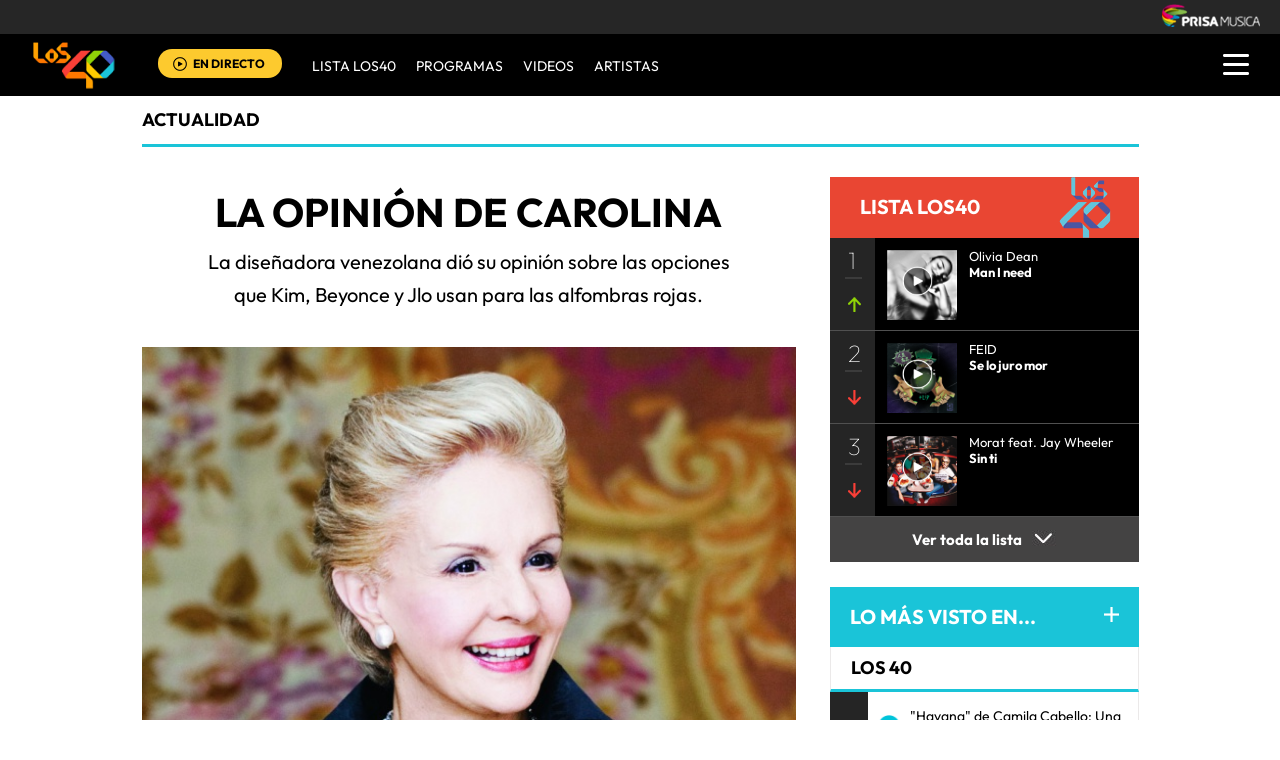

--- FILE ---
content_type: text/html; charset=UTF-8
request_url: https://los40.com.pa/los40/2015/06/11/actualidad/1434057032_137473.html
body_size: 13802
content:
<!DOCTYPE html>
<html lang="es">
<head>
<meta http-equiv="Content-Type" content="text/html; charset=utf-8" />
<meta http-equiv="X-UA-Compatible" content="IE=edge">
<meta name="viewport" content="width=device-width, initial-scale=1.0, maximum-scale=1.0" />
<title>La Opinión de Carolina | Actualidad | LOS40 Panamá</title>
<meta name="lang" content="es" />
<meta name="author" content="LOS40 Panamá" />
<meta name="publisher" content="LOS40 Panamá" />
<meta name="date"  scheme="W3CDTF" content="2015-06-11T16:10:32-05:00" />
<meta property="article:modified_time" content="2015-06-11T16:10:32-05:00" />
<meta property="article:published_time" content="2015-06-11" />
<meta property="article:tag" content="Industria" />
<meta property="article:tag" content="Carolina Herrera" />
<meta property="article:tag" content="Jennifer López" />
<meta property="article:tag" content="Kim Kardashian" />
<meta property="article:tag" content="Beyoncé" />
<meta property="article:tag" content="Diseñadores moda" />
<meta property="article:tag" content="Moda" />
<meta property="article:tag" content="Gente" />
<meta property="article:tag" content="Confección" />
<meta property="article:tag" content="Sociedad" />
<meta property="article:section" content="actualidad" />
<meta name="twitter:card" content="summary_large_image">
<meta name="twitter:site" content="@los40panama">
<meta name="twitter:title" content="La Opinión de Carolina" />
<meta name="twitter:description" content="La diseñadora venezolana dió su opinión sobre las opciones que Kim, Beyonce y Jlo usan para las alfombras rojas." />
<meta name="twitter:image" content="https://los40pa00.epimg.net/los40/imagenes/2015/06/11/actualidad/1434057032_137473_1434057604_noticia_normal.jpg" />
<meta name="twitter:creator" content="@los40panama" />
<meta property="og:locale" content="es_LA" />
<meta property="og:site_name" content="LOS40PA" />
<meta property="og:title" content="La Opinión de Carolina"/>
<meta property="og:type" content="article"/>
<meta property="og:description" content="La diseñadora venezolana dió su opinión sobre las opciones que Kim, Beyonce y Jlo usan para las alfombras rojas."/>
<meta property="og:updated_time" content="2015-06-11T16:10:32-05:00" />
<meta property="og:image" content="https://los40pa00.epimg.net/los40/imagenes/2015/06/11/actualidad/1434057032_137473_1434057604_noticia_normal.jpg"/>
<meta property="og:url" content="http://los40.com.pa/los40/2015/06/11/actualidad/1434057032_137473.html" />
<meta property="fb:admins" content="1147147986,1099029725,693725301,1329190142" />
<meta property="fb:app_id" content="10150093985755599"/>
<meta itemprop="image" content="https://los40pa00.epimg.net/los40/imagenes/2015/06/11/actualidad/1434057032_137473_1434057604_noticia_normal.jpg" />
<meta name="msApplication-ID" content="PrisaDigitalSL.Los40Principales"/>
<meta name="msApplication-PackageFamilyName" content="PrisaDigitalSL.Los40Principales_bbkyrw1m0rer8"/>
<link rel="amphtml"  href="http://los40.com.pa/los40/2015/06/11/actualidad/1434057032_137473.amp.html" />
<link rel="canonical" href="http://los40.com.pa/los40/2015/06/11/actualidad/1434057032_137473.html"/>
<script async defer data-pin-hover="true" src="//assets.pinterest.com/js/pinit.js"></script>
<meta name="news_keywords" content="Industria, Carolina Herrera, Jennifer López, Kim Kardashian, Beyoncé, Diseñadores moda, Moda, Gente, Confección, Sociedad">
<!--ESTILOS_ESTRUCTURA PRINCIPAL contiene estilo de (header, seccion, footer)-->
<link rel="stylesheet" type="text/css" href="//los40pa00.epimg.net/estilos/v3.x/v1.0/comunes.css?id=20230224">
<link rel="stylesheet" type="text/css" href="//los40pa00.epimg.net/estilos/v3.x/v1.0/cabecera_pie.css">
<link rel="stylesheet" type="text/css" href="//los40pa00.epimg.net/estilos/v3.x/v1.0/articulo.css">
<link rel="stylesheet" href="//los40pa00.epimg.net/estilos/v3.x/v1.0/email.css">
<link rel="stylesheet" type="text/css" href="//los40pa00.epimg.net/estilos/v3.x/v1.0/estilos_explorer.css">
<link rel="icon" href="https://los40pa00.epimg.net/favicon.png" type="image/png" />
<link rel="shortcut icon" href="https://los40pa00.epimg.net/favicon.png" type="image/png" />
<link rel="publisher" href="https://plus.google.com/u/0/107816276349152810737/"/>
<script type="application/ld+json">
{"@context":"http:\/\/schema.org","@type":"newsArticle","headline":"La Opini\u00f3n de Carolina","alternativeHeadline":"La dise\u00f1adora venezolana di\u00f3 su opini\u00f3n sobre las opciones que Kim, Beyonce y Jlo usan para las alfombras rojas.","url":"http:\/\/los40.com.pa\/los40\/2015\/06\/11\/actualidad\/1434057032_137473.html","datePublished":"2015-06-11T16:10:32-05:00","dateModified":"2015-06-11T16:10:32-05:00","articleBody":"Los dise\u00f1os de Carolina Herrera son conocidos por ser elegantes, femeninos, sencillos y muy sofisticados, muy lejos en muchas ocaciones de lo que usan actualmente en las alfombras rojas.\nEn entrevista con el Washington Post la dise\u00f1adora cont\u00f3 que le disgusta que los nuevos dise\u00f1adores piensen que es moderno ir desnudo o casi desnudo, piensan que es la \u00fanica manera de llamar atenci\u00f3n a sus dise\u00f1os.\nSobre los vestidos que usaron Kim Kardashian, Jlo y Beyonce en el #MetGala dijo \"Se supone que ellas son \u00edconos de la moda y no llevan nada puesto. Es una obsesi\u00f3n\" dijo y agreg\u00f3 que, para ella, hay que dejar un poquito a la imaginaci\u00f3n. \"Van casi desnudas \u00a1por Dios! Est\u00e1n tratando que las personas les presten atenci\u00f3n. En la vida tiene que haber algo de misterio\".\nLa dise\u00f1adora agreg\u00f3: \"Yo no estoy en el negocio de la moda; yo estoy en el negocio de la belleza\"","keywords":["Industria","Carolina Herrera","Jennifer L\u00f3pez","Kim Kardashian","Beyonc\u00e9","Dise\u00f1adores moda","Moda","Gente","Confecci\u00f3n","Sociedad"],"mainEntityOfPage":{"@type":"WebPage","@id":"http:\/\/los40.com.pa\/los40\/2015\/06\/11\/actualidad\/1434057032_137473.html"},"publisher":{"@type":"Organization","name":"LOS40PA","url":"http:\/\/los40.com.pa","logo":{"@type":"ImageObject","url":"http:\/\/los40pa00.epimg.net\/iconos\/v1.x\/v1.0\/promos\/promo_og_los40.png","width":{"name":"200"},"height":{"name":"200"}}},"author":[{"@type":"Person","name":"Los 40 Principales Panam\u00e1","url":"http:\/\/los40.com.pa\/autor\/los_40_principales_panama\/a\/"},{"@type":"Person","name":"Olga Reyna","url":"http:\/\/los40.com.pa\/autor\/olga_reyna_lore\/a\/"}],"contentLocation":{"@type":"Place","name":"Los Angeles"},"image":{"@type":"ImageObject","url":"http:\/\/los40pa00.epimg.net\/los40\/imagenes\/2015\/06\/11\/actualidad\/1434057032_137473_1434057604_noticia_normal.jpg","width":{"name":"640"},"height":{"name":"581"}}}</script>
<script type="application/ld+json">
{"@context":"http:\/\/schema.org","@type":"BreadcrumbList","itemListElement":[{"@type":"ListItem","position":1,"item":{"@id":"http:\/\/los40.com.pa","name":"LOS40PA"}},{"@type":"ListItem","position":2,"item":{"@id":"http:\/\/los40.com.pa\/seccion\/actualidad\/","name":"Actualidad"}}]}</script>
<script>
  var ls_id_comentarios_noticia = '1434058754-23c64a7a50638262e42c0364281040e8';
  var seccion  = 'actualidad';
  var portal   = 'los40';
</script>
<!-- Facebook Conversion Code for Visitas de páginas concretas - PRISA MUSICA WEBS MUSICALES 1 -->
<!--script language="javaScript" type="text/javascript">
(function() {
var _fbq = window._fbq || (window._fbq = []);
if (!_fbq.loaded) {
var fbds = document.createElement('script');
fbds.async = true;
fbds.src = '//connect.facebook.net/en_US/fbds.js';
var s = document.getElementsByTagName('script')[0];
s.parentNode.insertBefore(fbds, s);
_fbq.loaded = true;
}
})();
window._fbq = window._fbq || [];
window._fbq.push(['track', '6028214503800', {'value':'30.00','currency':'EUR'}]);
</script>
<noscript><img height="1" width="1" alt="" style="display:none" src="https://www.facebook.com/tr?ev=6028214503800&cd[value]=0.00&cd[currency]=EUR&noscript=1" /></noscript-->
<script src="//los40pa00.epimg.net/js/v1.x/v1.0/encuestas.js"></script>
<script src="//los40pa00.epimg.net/js/v2.x/v2.0/lib/jquery-latest.js"></script>
<script src="//los40pa00.epimg.net/js/v2.x/v2.0/src/noticia.js"></script>
<script language="javaScript" type="text/javascript">
//<![CDATA[
	var url_cache = "https://los40pa00.epimg.net";
	var url_reproductor_epet = "/reproductores/playerPEP.swf";
	var reproductorAudioPEP = "/reproductores/playerAudioPEP.swf";

	var UrlPublicidad = "https://pubads.g.doubleclick.net/gampad/ads?sz=640x480&iu=%2F7811748%2Flos40_web_pa%2Fplayer_video%2Fflash&ciu_szs=&impl=s&gdfp_req=1&env=vp&output=xml_vast2&correlator={random}&unviewed_position_start=1";
	var publicidad_HTML5 = true;
	var postroll_HTML5 = true;
	//var orden_busqueda_url_externa = ["muzu","youtube"];

	var listado_norm_tags = 'industria_a,carolina_herrera_a,jennifer_lopez_a,kim_kardashian_a,beyonce_a,disenadores_moda_a,moda_a,gente_a,confeccion_a,sociedad_a';
	var DFP_tags = ["industria_a","carolina_herrera_a","jennifer_lopez_a","kim_kardashian_a","beyonce_a","disenadores_moda_a","moda_a","gente_a","confeccion_a","sociedad_a","1434057032_137473"];
	var listado_id_tags = '39560,21341,42653,128651,18199,26821,59532,35061,24008,73526';

	var reg_ref_noticia = /http.?:\/\/[^\/]*\/[^\/]*\/\d+\/\d+\/\d+\/[^\/]*\/(.*?)\.html/i;
	var result_rrn = reg_ref_noticia.exec(document.location.href);
	if (result_rrn)
	{
		if (typeof(DFP_tags) != "undefined")
			DFP_tags.push(result_rrn[1]);
		else
			var DFP_tags = [result_rrn[1]];
	}

//]]>
</script>
<meta name="tagsData:ids" content="39560;21341;42653;128651;18199;26821;59532;35061;24008;73526">
<link rel="preconnect" href="//sdk.privacy-center.org">
<link rel="preconnect" href="//sdk-gcp.privacy-center.org">
<link rel="preload" as="script" href=https://cmp.prisa.com/dist/cmp.js >
<script type="text/javascript" src=https://cmp.prisa.com/dist/cmp.js></script>	
<style type="text/css">
#noticia_1434057032_137473{
display:none;
}
</style>
</head>
<body><script type="text/javascript">PEPuidEnv='CgEFfGl0Do6oPAAOA4LPAg==';</script><div id="pxlhddncntrl" style="display:none"><script type="text/javascript" src="//ep00.epimg.net/js/prisa/user.js?i=15"></script><script type="text/javascript" src="//los40pa00.epimg.net/js/v2.x/v1.0/funciones_user.js"></script><script language="JavaScript" src="//los40pa00.epimg.net/js/comun/ot/s_code.js"></script><script language="Javascript" type="text/javascript" src="//los40pa00.epimg.net/js/comun/comun.js"></script><script src="https://ep00.epimg.net/js/comun/avisopcdidomi2.js"></script></div>
<!--inicio cabecera-->
<header id="cabecera_40_principales">
<script src="https://ak-ads-ns.prisasd.com/slot/cdial/slot.js"></script>
<div id="AdsCode" style="display:none">
<script type="text/javascript">
		var gtpadunit= 'actualidad';
		var gtpdivid= 'los40_gpt';
		var listadoKW = [];
		if (typeof(DFP_tags) != "undefined")
			listadoKW = DFP_tags;

		listadoKW.push('actualidad_a');
		var biT	 = '';
		var pbs_dimensiones = EPETBrowserDims();
		var ls_publi_tipo_acceso =  (dispositivoMovil) ? 'mob' : 'web';
		gtpadunit = 'los40_' + ls_publi_tipo_acceso + '_pa/actualidad';

		if (typeof(PBS) != "undefined")
		{
			if (pbs_dimensiones.ancho >= 980){
					var huecosPBS = {
						"inter":true,
						"skin":true,
						"ldb1":[[728, 90],[980, 90]],
						"ldb2":[[728, 90],[980, 90]],
						"mpu1":[[300, 250],[300, 300],[300, 600]],
						"mpu2":[[300, 250],[300, 300]],
						"mpu3":[[300, 250],[300, 300]],
						"boxd":{
							"box1":"ldb1",
							"box2":"ldb2"
						}
					};
					biT = '';
	    }else{
					var huecosPBS = {
							"minter":[320,480],
							"mldb1":[[320,50],[320,100]],
							"mldb2":[[320,50],[320,100]],							
					};
					biT= [{
							sel: "#cuerpo_noticia > p",
							min: 3,
							cls: 'publi_luto_horizontal estirar',
							pos: {
									mpu1: [1, [[300, 600],[300, 250]]],
									mpu2: [3, [300, 250]],
									mpu3: [6, [300, 250]],
									mpu4: [9, [300, 250]]
									}
							}];
			}
				var opciones_publicidad = {
				asy:false,
				adunit:gtpadunit,
				divid:gtpdivid,
				key:{l40key:listadoKW},
				ads:huecosPBS,
        'viT':{
					"sel":"#cuerpo_noticia>p",
					"c":{
						"ch":300,
						"el":3,
						"mb":"25px",
						"f": "1D",
						"fc":"fr_pbs_VAST"
						}
				}
			};
			if (biT != '') {
				opciones_publicidad.biT = biT;
			}

			PBS.setAds(opciones_publicidad);
		}
		else
			var PBS = {display:function(){}};
	</script>
</div>
<div class="envoltorio_publiestirar">
<div id='los40_gpt-INTER'>
<script type='text/javascript'>
			PBS.display('INTER');
		</script>
</div>
<div id='los40_gpt-SKIN'>
<script type='text/javascript'>
			PBS.display('SKIN');
		</script>
</div>
</div>
<script type="text/javascript">
	function marcadoEnlacesContenedorNav(nodo)
	{
		// En DESARROLLO no se hace nada
		//launchAjaxOMN("29", nodo.innerHTML , "event33");
	}
</script>
<script type="text/javascript" src="//los40pa00.epimg.net/los40/js/jquery/3.1.1/jquery.min.js"></script>
<script type="text/javascript" src="//los40pa00.epimg.net/js/v2.x/v1.0/funcion_menu.js?id=2"></script>
<div class ="los40-logo-section-prisa" >
<img src="//los40pa00.epimg.net/los40/iconos/v3.x/v1.0/logos/logo_cabecera_grupo_prisa.png" class="los40-logo-prisa-web">
</div>
<div class="los40-background-menu"></div>
<div class="los40-content-menu">
<a href="/" title="los40pa - Todos Los Éxitos" class="los40-logo"><img alt="LOS40 - Music Inspires Life" src="//los40pa00.epimg.net/los40/iconos/v2.x/v1.0/logos/logo_40_principales_menu.png" class="los40-logo-menu"></a>
<!--<div class="los40-live-webcam">
<a href="/webcam/" title="webcam" class="los40-webcam">
<img alt="webcam" src="//los40pa00.epimg.net/los40/iconos/v3.x/v1.0/iconos/icono_webcam.svg" class="icon-webcam">
</a>		
<a title="Webcam en directo" href="/webcam/" class="los40-listen-webcam">VIDEO EN VIVO</a>		
</div>-->
<div class="los40-live" id='escucharahoraon'>
<a onClick='iradirecto();' target='_blank' rel="nofollow noopener noreferrer" title="Escuchar radio en directo" href="https://escucha.los40.com.pa/" class="los40-icon-live">
<img alt="Escuchar radio en directo" src="//los40pa00.epimg.net/los40/iconos/v3.x/v1.0/iconos/icono_play.svg" class="los40-live-button">
</a>
<a onClick='iradirecto();' target='_blank' rel="nofollow noopener noreferrer" title="Escuchar radio en directo" href="https://escucha.los40.com.pa/" class="los40-listen-live">EN DIRECTO</a>
</div>	
<nav class="los40-main-menu">
<div class="los40-content-main-menu" id="los40-radios-online">
<ul>
<li><a title="Ir a Lista Los40" href="/lista40/?o=VL40">Lista LOS40</a></li>
<li class="los40-list-programs" id="los40-menu-program" data-status="hide"><a title="Ver Programas" id="los40-program-open" href="#">Programas</a></li>
<li><a title="Ir a Videos" href="/tag/c/fc2b4484615309aabf068a8a7704706f/">VIDEOS</a></li>				
<li><a title="Ir a Artistas" href="/buscador/artistas/">ARTISTAS</a></li>				
</ul>
</div>
</nav>
<div class="los40-dropdown-menu">
<img alt="los40 menu" src="//los40pa00.epimg.net/los40/iconos/v3.x/v1.0/iconos/icono_menu.png" class="los40-menu-burger">
<img alt="los40 menu" src="//los40pa00.epimg.net/los40/iconos/v2.x/v1.0/iconos/Icono_Alertas.gif" class="los40-icon-alert" style="display:none;">
</div>
</div>
<div class="los40-content-program" style="display:none;">
<div class="los40-program-online" id="los40-program-online">
<ul id="los40-content-program">
<li>
<a href="/programa/del40al1/" title="del40al1">
<img alt="del40al1" src="https://los40pa00.epimg.net/iconos/v3.x/v1.0/podcast/promo/del40al1.png" class="los40-radio-logo"/>
<span class="los40-radio-name">Del 40 Al 1</span>
</a>
</li>
<li>
<a href="/programa/yaparate/" title="yaparate">
<img alt="yaparate" src="https://los40pa00.epimg.net/iconos/v3.x/v1.0/podcast/promo/yaparate.png" class="los40-radio-logo"/>
<span class="los40-radio-name">Ya Parate</span>
</a>
</li>    
<li>
<a href="https://los40.com/programa/40globalshow/" title="los40globalshow">
<img alt="los40globalshow" src="https://los40pa00.epimg.net/iconos/v3.x/v1.0/podcast/promo/los40globalshow.png" class="los40-radio-logo"/>
<span class="los40-radio-name">LOS40 Global Show</span>
</a>
</li>
<li>
<a href="https://los40.com/programa/wdmc/" title="wdm">
<img alt="wdm" src="https://los40pa00.epimg.net/iconos/v3.x/v1.0/podcast/promo/wdm.png" class="los40-radio-logo"/>
<span class="los40-radio-name">World Dance Music</span>
</a>
</li>
<li>
<a href="/programa/formula40/" title="formulalos40">
<img alt="formulalos40" src="https://los40pa00.epimg.net/iconos/v3.x/v1.0/podcast/promo/formulalos40.png" class="los40-radio-logo"/>
<span class="los40-radio-name">Formula LOS40</span>
</a>
</li>
<li>
<a href="https://los40.com.mx/programa/depelicula/" title="depelicula">
<img alt="depelicula" src="https://los40pa00.epimg.net/iconos/v3.x/v1.0/podcast/promo/depelicula.png" class="los40-radio-logo"/>
<span class="los40-radio-name">De Pelicula</span>
</a>
</li>
<li>
<a href="/programa/fanchant_radio/" title="fanchat">
<img alt="fanchat" src="https://los40pa00.epimg.net/iconos/v3.x/v1.0/podcast/promo/fanchat.png" class="los40-radio-logo"/>
<span class="los40-radio-name">Fanchant Radio</span>
</a>
</li>
</ul>
<img alt="Radios Online" src="https://los40pa00.epimg.net/iconos/v3.x/v1.0/radios-online/promo/radio-close.png" class="los40-radio-close" id="los40-program-close"/>
</div>
</div>
<div class="los40-dropdown-menu-open">
<div class="los40-content-actions">
<img src="//los40pa00.epimg.net/los40/iconos/v2.x/v1.0/iconos/icono_del_menu_cerrar.png" class="los40-menu-burger-close" style="display: none;">
<div class="contenido_botones_resgitro_ingreso" style="display: none;">
</div>
</div>
<div class="los40-content-alerts">
﻿
<div class="content-marquee">
<img src="//los40pa00.epimg.net/los40/iconos/v2.x/v1.0/iconos/Icono_Alertas.gif" class="icono_alertas_z1"/>
<div class="content-etiqueta-informativa">
<p class="etiqueta_informativa marqueealert"><a href="https://los40.com.pa/live" class="alerta">          <strong>Accede a la Webcam LOS40</strong>
&nbsp;En vivo</a></p>
</div><!-- content-etiqueta-informativa -->  
</div><!-- content-marquee -->
<script type="text/javascript">
  	document.getElementsByClassName("icono_alertas_z2")[0].style.display="block"
  </script>
</div>
<div class="los40-search-menu">
<form name="formulario_busquedas" action="/buscador/" method="POST">
<input type="search" name="qt" value="Buscar" class="los40-search" autocomplete="off" onclick="javascript:this.value='';">
<span class="los40-content-lupa"><img src="//los40pa00.epimg.net/los40/iconos/v2.x/v1.0/ico-lupa.png" class="los40-icon-lupa"></span>
<a href="javascript:void(0);" onclick="javascript:this.onclick=null; document.forms['formulario_busquedas'].submit();" class="buscar" title="Buscar"></a>
</form>
</div>
<li><a href="/lista40/?o=VL40">LISTA DE LOS40</a></li>
<li><a class="los40-program-button">PROGRAMAS <span class="los40-more">+</span> <span class="los40-less">-</span></a>
<ul class="los40-submenu-programs">				
<li><a href="/programa/del40al1/">Del 40 al 1</a></li>
<li><a href="/programa/yaparate/">Ya Parate</a></li>
<li><a href="/programa/40globalshow/">LOS40 Global Show</a></li>
<li><a href="https://los40.com/programa/wdmc/">World Dance Music</a></li>
<li><a href="/programa/formula40/">Formula LOS40</a></li>
<li><a href="/programa/depelicula/">De Pelicula</a></li>
<li><a href="/programa/los40_dance_club/">LOS40 Dance CLUB</a></li>				
</ul>
</li>
<li><a href="/tag/c/fc2b4484615309aabf068a8a7704706f/">VÍDEOS</a></li>		
<li><a href="/buscador/artistas/">ARTISTAS</a></li>
<li class="menu-follow"><a class="los40-siguenos">SÍGUENOS:</a></li>
<div class="los40-siguenos-redes">
<a href="https://www.facebook.com/los40panama" rel="nofollow noopener noreferrer" target="_blank"><img src="//los40pa00.epimg.net/los40/iconos/v2.x/v1.0/iconos/icono_face-01.svg" class="los40-siguenos-icon-redes"></a>
<a href="https://www.twitter.com/los40panama" rel="nofollow noopener noreferrer" target="_blank"><img src="//los40pa00.epimg.net/los40/iconos/v2.x/v1.0/iconos/icono_twiitter-01-01.svg" class="los40-siguenos-icon-redes"></a>
<a href="https://www.instagram.com/los40panama/" rel="nofollow noopener noreferrer" target="_blank"><img src="//los40pa00.epimg.net/los40/iconos/v2.x/v1.0/iconos/icono_instagram-01.svg" class="los40-siguenos-icon-redes"></a>
</div>
<div class="los40-today">
<li><a class="los40-today-button">HOY EN LOS 40<span class="los40-more">+</span> <span class="los40-less">-</span></a>
<ul class="los40-today-menu">
<ul class="nav">
<li><a href="/tag/ruben_blades/a/" title="Rubén Blades">Rubén Blades </a></li>
<li><a href="/tag/juanes/a/" title="Juanes">Juanes </a></li>
<li><a href="/tag/shakira/a/" title="Shakira">Shakira </a></li>
<li><a href="/tag/rihanna/a/" title="Rihanna">Rihanna </a></li>
</ul>
</ul>
</li>
</div>
<div class="los40-content-private-policy">
<li class="los40-private-policy-prisa">© PRISA RADIO</li>
<!--<a href="/estaticos/mapa-web/" class="los40-information">MAPA WEB</a>-->
<a href="https://www.radiopanama.com.pa/noticias/actualidad/politicas-de-legalidad/20201014/nota/4077593.aspx" target="_blank" rel="nofollow noopener noreferrer" class="los40-information">AVISO LEGAL</a>
<a href="https://www.radiopanama.com.pa/noticias/actualidad/politica-de-privacidad/20201018/nota/4078604.aspx" target="_blank" rel="nofollow noopener noreferrer" class="los40-information">POLÍTICA DE PRIVACIDAD</a>
</div>
</div>
<script  src="//los40pa00.epimg.net/js/v2.x/v1.0/funcion_urban.js?2=4"></script>    
<!--inicio de publicidad 2-->
<div class="contenedor_de_pauta_a1">
<div class="centrar_publicidad_z1">
<div class="envoltorio_publi estirar">
<div id='los40_gpt-LDB1' class='publi_luto_vertical'>
<script type='text/javascript'>
			PBS.display('LDB1');
		</script>
</div>
<!--div id='los40_gpt-BOX1' class='publi_luto_vertical'>
<script type='text/javascript'>
			PBS.display('BOX1');
		</script>
</div-->
</div>
</div>
</div>
<!--fin inicio de publicidad 2-->
</header>
<!--fin  cabecera-->
<!--inicio de seccion principal -->
<section>
<main class="estirar">
<div id="noticia" class="cnt-article1" data-portal="los40" data-seccion="actualidad" data-subseccion="">
<div id="contenidoprincipal">
<article>
<div class="contenido_a1_submenu_40_z1">
<div class="submenu_40_principales_adelele">
<h2 class="titulo_submenu_40_principales">
<a class="programa" href="/seccion/actualidad/">
actualidad					</a>
</h2>
</div>
</div>
</article>
<!-- inicio de contenido -->
<div class="cnt-article contenido_principal_artiulo">
<div class="seccion_principal_derecha_entrada_video seccion_pricnipal_articulo_x_1">
<!--inicio control articulo-->
<!-- p class='seccion_superior'>Sección:/actualidad/</p-->
<!--== cambiado a posicion superior  por mmromero deben darnos maquetacion titulo ==-->
<article class="contenido_articulo_salida_video">
<h1  itemprop="headline" class="titulo_seccion_articulo_salida_video titulo_video_seccion_articulo titulo_superior">
La Opinión de Carolina
</h1>
<h2 itemprop="alternativeHeadline" class='entradilla_superior'>La diseñadora venezolana dió su opinión sobre las opciones que Kim, Beyonce y Jlo usan para las alfombras rojas.</h2>
</article>
<div class="base_imagen_articulo_z1 h30">
<div class="centro">
<div class="foto figure">
<img src="//los40pa00.epimg.net/los40/imagenes/2015/06/11/actualidad/1434057032_137473_1434057604_noticia_normal.jpg" class="imagen_inicio_de_articulo_z1" width="640" height="581"  alt="La Opinión de Carolina">
</div>
</div>
</div>
<!--=== inicio rrss fecha autor ===-->
<div class="contenedorrrssautor">
<script>
var c_url = '';
var c_title = '';
var c_via = '';
if ( c_via == '' )
    c_via = 'los40panama';

if ( c_title == '' )
    c_title = (document.getElementsByTagName('title'))?
        encodeURIComponent(document.getElementsByTagName('title')[0].innerHTML.split('|')[0]) :
        '';
if ( c_url == '' ) {
    c_url = location.href;
    c_url = c_url.replace(/.html.*$/gi, ".html");
    c_url = c_url.replace(/\/album-\d+\//gi, "/album/");
    c_url = c_url.replace(/\/m\//gi, "/");
}

var params = {
    url : c_url,
    text : c_title,
    via : c_via
    };
var media = '';
var metas = document.getElementsByTagName('meta');
for (i=0; i<metas.length; i++) {
    if (metas[i].getAttribute("property") == "og:image") {
        media = metas[i].getAttribute("content");
    }
}


</script>
<div class="base_redes_sociales_fotogaleria">
<div class="redes_sociales_zz2 redes_seccion_articulo redes_sociales_articulo_responsive" id="redes_sociales_version_foto_ampliada" >
<div class="btn btn-facebook pull-left" title="Recomendar en Facebook">
<a class="btn-share facebook" href="javascript:void(0);" title="Compartir en facebook" data-ssnn="facebook">
<img src="//los40pa00.epimg.net/los40/iconos/v2.x/v1.0/iconos/redes_sociales-01.svg" class="redes_sociales_zw1 red_social_facebook" id="superior_fb">
</a>
</div>
<div class="btn btn-twitter pull-left action" title="Twittear" id="superior_twit">
<a class="btn-share twitter" href="javascript:void(0);" title="Compartir en twitter" data-ssnn="twitter">
<img src="//los40pa00.epimg.net/los40/iconos/v2.x/v1.0/iconos/redes_sociales-02.svg" class="redes_sociales_zw1">
</a>
</div>
<div id="contanier_compartir_correo" style="display: none" class='compartir_correo'>
<a id="enviar-correo" href="javascript:void(0);" class="btn-share boton email" title="Enviar noticia por correo electr&oacute;nico">
<img  src="//los40pa00.epimg.net/los40/iconos/v2.x/v1.0/iconos/redes_sociales-03.svg" class="redes_sociales_zw1">
</a>
</div>
<div id="contanier_compartir_whatsapp" style="display: none" class='compartir_whatsapp'>
<a id="bomn_whatsapp" href="javascript:void(0);" onclick="document.location.href='whatsapp://send?text='+c_title+' '+c_url+'%3Fssm%3Dwhatsapp';" class="btn-share whatsapp" title="Enviar por Whatsapp">
<img src="//los40pa00.epimg.net/los40/iconos/v2.x/v1.0/iconos/redes_sociales-04.svg" class="redes_sociales_zw1" alt="redes_sociales_zw1">
</a>
</div>
<script>
			var nickname = '';
			
			if(dispositivoMovil){
				Array.from(document.getElementsByClassName("compartir_whatsapp")).forEach(
					function(element, index, array) {
						element.style.display = "block";
					}
				);
			} else {
				Array.from(document.getElementsByClassName("compartir_correo")).forEach(
					function(element, index, array) {
						element.style.display = "block";
					}
				);
			}
		</script>
<div class="contenido_redes_desplegable_zw2 alinear_derecha_articulo">
<div class="menu_iconos_redes_sociales_desplagable_z2">
<!--<div class="btn btn-gplus pull-left action" id="superior_gp">
<a class="btn-share google" href="javascript:void(0);" title="Compartir en Google+" data-ssnn="googleplus">
<img src="//los40pa00.epimg.net/los40/iconos/v2.x/v1.0/iconos/icono_redes_x1-02.png" class="redes_sociales_zw1 redes_desplagable_z1 redes_desplegar" id="redes_sociales_deplegar">
</a>
</div> -->
<div class="btn btn-pinterest pull-left" id="superior_pinterest">
<a class="btn-share pinterest" href="javascript:void(0);" title="Compartir en Pinterest" data-ssnn="pinterest">
<img src="//los40pa00.epimg.net/los40/iconos/v2.x/v1.0/iconos/icono_redes_x1-03.png" class="redes_sociales_zw1 redes_desplagable_z1 redes_desplegar" id="redes_sociales_deplegar">
</a>
</div>
<div class="btn btn-tumblr pull-left" id="superior_tumblr">
<a class="btn-share tumblr" href="javascript:void(0);" title="Compartir en Tumblr" data-ssnn="tumblr">
<img src="//los40pa00.epimg.net/los40/iconos/v2.x/v1.0/iconos/icono_redes_x1-01.png" class="redes_sociales_zw1 redes_desplagable_z1 redes_desplegar" id="redes_sociales_deplegar">
</a>
</div>
</div>
<img src="//los40pa00.epimg.net/los40/iconos/v2.x/v1.0/iconos/redes_sociales-05.svg" class="redes_sociales_zw2 icono_red_social_articulo_x1" id="rrss_bar">
</div>
<div class="cont_email" id="cont_email" style="display: none;"><div class="contenido_email_z1" style="display: block;"></div></div>
</div>
</div>
<!-- compartir twitter -->
<div class="contenedor_capa_flotante_twitter" id="id_contenedor_capa_flotante_twitter" style="display:none">
<div class="flotante_twitter">
<div class="btn btn-twitter pull-left action" onclick="Twitter_select();" title="Twittear" id="superior_twit_2">
<a class="btn-share twitter" href="javascript:void(0);" title="Compartir en twitter" data-ssnn="twitter_2">
<img src="//los40pa00.epimg.net/los40/iconos/v2.x/v1.0/iconos/redes_sociales-02.svg" class="redes_sociales_zw1">
</a>
</div>
</div>
</div>
<article>
<div class="contenido_autor_entrada_video_z2 base_comentario">
<div class='contenedor_varios_autores_z1'><div class="varios_autores_z1 contenido_de_primer_autor"><a href="/autor/los_40_principales_panama/a/" title="Ver todas sus noticias en LOS 40"><img src="//los40pa00.epimg.net/los40/iconos/v2.x/v1.0/iconos/vineta-foto-autor.png" class="imagen_autor_2"/></a></div><div class="varios_autores_z1 contenido_de_segundo_autor"><a href="/autor/olga_reyna_lore/a/" title="Ver todas las noticias de Olga Reyna"><img src="https://ep00.epimg.net/miperfil/avatares/3/A1/olguitareyna.jpg" class="imagen_autor_2"/></a></div></div>									<div class="detalles_autor_entrada_video_z2 fecha_comentario_z2">
<p class="texto_parrafo_comentario_entrada_video texto_fecha_comentario">
<a href="/tag/fecha/20150611/"
class="actualizado fecha" title="Ver todas las noticias de esta fecha">
11/06/2015 - 16:10												<abbr title="EST">EST</abbr>
</a>
</p>
</div>
</div>
</div>
<!--=== fin rrss fecha autor ===-->
<div class="contenido_articulo_seccion_articulo">
<article class="parrafo_de_articulos_z2 parrafo_numero_uno">
<div id="cuerpo_noticia" data-1434057032_137473='yes'>
<p>Los diseños de Carolina Herrera son conocidos por ser elegantes, femeninos, sencillos y muy sofisticados, muy lejos en muchas ocaciones de lo que usan actualmente en las alfombras rojas.</p>
<p>En entrevista con el Washington Post la diseñadora contó que le disgusta que los nuevos diseñadores piensen que es moderno ir desnudo o casi desnudo, piensan que es la única manera de llamar atención a sus diseños.</p>
<p>Sobre los vestidos que usaron Kim Kardashian, Jlo y Beyonce en el #MetGala dijo "Se supone que ellas son íconos de la moda y no llevan nada puesto. Es una obsesión" dijo y agregó que, para ella, hay que dejar un poquito a la imaginación. "Van casi desnudas ¡por Dios! Están tratando que las personas les presten atención. En la vida tiene que haber algo de misterio".</p>
<p>La diseñadora agregó: "Yo no estoy en el negocio de la moda; yo estoy en el negocio de la belleza"</p>
</div>
</article>
</div>
</article>
<article>
<div class="contenido_comentarios_entda_video">
<div class="contenido_textos_comentarios">
<h4 class="titulo_comentarios_entrada_video">MÁS SOBRE:</h4>
<article class="texto_parrafo_entrada_video">					
<div class="tag_alto_limitado" >    		
<a href="/tag/carolina_herrera/a/" class="tags" title="Ver m&aacute;s noticias de [Carolina Herrera]">Carolina Herrera</a>&nbsp; &#8226;  &nbsp; 
<a href="/tag/jennifer_lopez/a/" class="tags" title="Ver m&aacute;s noticias de [Jennifer López]">Jennifer López</a>&nbsp; &#8226;  &nbsp; 
<a href="/tag/kim_kardashian/a/" class="tags" title="Ver m&aacute;s noticias de [Kim Kardashian]">Kim Kardashian</a>&nbsp; &#8226;  &nbsp; 
<a href="/tag/beyonce/a/" class="tags" title="Ver m&aacute;s noticias de [Beyoncé]">Beyoncé</a>&nbsp; &#8226;  &nbsp; 
<a href="/tag/disenadores_moda/a/" class="tags" title="Ver m&aacute;s noticias de [Diseñadores moda]">Diseñadores moda</a>&nbsp; &#8226;  &nbsp; 
<a href="/tag/moda/a/" class="tags" title="Ver m&aacute;s noticias de [Moda]">Moda</a>&nbsp; &#8226;  &nbsp; 
<a href="/tag/gente/a/" class="tags" title="Ver m&aacute;s noticias de [Gente]">Gente</a>&nbsp; &#8226;  &nbsp; 
<a href="/tag/confeccion/a/" class="tags" title="Ver m&aacute;s noticias de [Confección]">Confección</a>&nbsp; &#8226;  &nbsp; 
<a href="/tag/sociedad/a/" class="tags" title="Ver m&aacute;s noticias de [Sociedad]">Sociedad</a>&nbsp; &#8226;  &nbsp; 
<a href="/tag/industria/a/" class="tags" title="Ver m&aacute;s noticias de [Industria]">Industria</a>&nbsp; &#8226;  &nbsp; 
</div>
</article>
</div>
<img src="//los40pa00.epimg.net/los40/iconos/v2.x/v1.0/iconos/icono_desplegar_articulo.jpg" class="imagen_icono_desplegar_articulo_3">
<img src="//los40pa00.epimg.net/los40/iconos/v2.x/v1.0/iconos/icono_desplegar_articulo_2.jpg" class="imagen_icono_desplegar_articulo_4">
</div>
</article>
<hr class="divisor_texto_articulo_salida_video_2 separador_comentario_articulo">
<div class="btn-comentarios base_boton_comentarios" id="comentario_facebook">
<img src="//los40pa00.epimg.net/los40/iconos/v2.x/v1.0/iconos/flecha_comentarios_multiples.png" class="icono_desplegar_comentarios_2">
<p class="parrafo_comentarios">
<span class="fb-comments-count" data-href="https://los40.com.pa/los40/2015/06/11/actualidad/1434057032_137473.html"></span> Comentarios
</p>
<img src="//los40pa00.epimg.net/los40/iconos/v2.x/v1.0/iconos/flecha_desplagble_comentarios_2.png" class="icono_desplegar_comentarios">
</div>
<div class="comentarios" id="comentario_contador_facebook" >
<div id="fb-root"></div>
<script>(function(d, s, id) {
  var js, fjs = d.getElementsByTagName(s)[0];
  if (d.getElementById(id)) return;
  js = d.createElement(s); js.id = id;
  js.src = "//connect.facebook.net/es_ES/all.js#xfbml=1&appId=718753334810115";
  fjs.parentNode.insertBefore(js, fjs);
}(document, 'script', 'facebook-jssdk'));</script>
<div class="fb-comments" data-href="https://los40.com.pa/los40/2015/06/11/actualidad/1434057032_137473.html" data-width="640" data-numposts="5" data-colorscheme="light"></div>
</div>
<!-- <div  id="contenidooutbrain" class="cnt-article contenido_principal_artiulo">
<section>
<div class="contenido_tambien_en_la_web_insertar_video">
<div class="contenedor_secciones_de_articulos">
<div class="OUTBRAIN" data-src="DROP_PERMALINK_HERE" data-widget-id="AR_1" data-ob-template="loscuarenta" ></div>
<div class="OUTBRAIN" data-src="DROP_PERMALINK_HERE" data-widget-id="AR_2" data-ob-template="loscuarenta" ></div>
<div class="OUTBRAIN" data-src="DROP_PERMALINK_HERE" data-widget-id="AR_3" data-ob-template="loscuarenta" ></div>
<div class="OUTBRAIN" data-src="DROP_PERMALINK_HERE" data-widget-id="AR_4" data-ob-template="loscuarenta" ></div>
<script type="text/javascript" async="async" src="http://widgets.outbrain.com/outbrain.js"></script>
</div>
</div>
</section>
</div>
-->
</div>
<div class="h30">
</div>
<aside>
<div class="columna_secundaria_de_pauta_intro_video columna_publicidad_secundaria_z1">
<div class="contenido_pauta_fotogaleria_z3">
<center>
<div id='los40_gpt-MPU1' class='publi_luto_horizontal'>
<script type='text/javascript'>
					PBS.display('MPU1');
				</script>
</div>
</center>
</div>
<div class="contenido_principal_de_lista_40_x1">
<script>
	var vdclip = Array();	
	function despliegaVideoClip(id) {
      verVideoEnTelon(vdclip[id], vdclip[id].tagsNombreNormalizado, vdclip[id].titulo, vdclip[id].entradilla);
    }
</script>
<div class="contenedor_principal_de_lista_40_x1">
<script type="text/javascript" language="Javascript">
			//<![CDATA[
			vdclip[1] = Object();
			vdclip[1].id = '';
			vdclip[1].id_referencia = '';
			vdclip[1].urlNoticia = '';
			vdclip[1].tipo = 'externo';
			vdclip[1].urls = Array();
						vdclip[1].urls.push('https://www.youtube.com/watch?v=oIv_Y2RPQ_A&list=RDoIv_Y2RPQ_A&start_radio=1');
									vdclip[1].anchoPlayer = 600;
			vdclip[1].altoPlayer = 350;
			vdclip[1].poster = url_cache + '';
			vdclip[1].titulo = 'Olivia Dean - Man I need [2025]';
			vdclip[1].publiActiva = true;
			vdclip[1].keywords = 'los40,videoclips,lista40';
			vdclip[1].tagsIds = '';
			vdclip[1].tagsNombreNormalizado = '';
			vdclip[1].player = '0';
			vdclip[1].entradilla = 'El número 1 de la Lista 40. Lleva 7 semanas en lista. ';
			//]]>;
			</script>
<div style="display: none" class="cont_video">
<div id="contenedor_vdclip_1" class="media"> </div>
</div>
<div class="contenido_lista_40_columna_secundaria_x1">
<h2 class="titulo_lista_40_columna_secundaria">LISTA LOS40</h2>
<img src="//los40pa00.epimg.net/los40/iconos/v2.x/v1.0/iconos/logo_lista_40_x1.png" class="imagen_logo_lista_40_columna_secundaria">
</div>				
<div class="contenedor_de_lista_de_reproduccion">
<div class="contenido_indicador_de_posicion_x1">
<h6 class="numero_de_posicion_lista_40">					
1					
</h6>
<hr class="divisor_lista_40_posicion">					
<img src="//los40pa00.epimg.net/los40/iconos/v2.x/v1.0/iconos/flecha2_posicion_lista_40.png" class="icono_flecha_indicador_posicion">
</div>
<div class="contenido_lista_y_detalle_x1">				  
<!-- <a class="audio" title="ver vídeo" href="javascript:void(0);" onclick="despliegaVideoClip('1')"></a>-->
<a class="audio" title="ver vídeo" href="javascript:void(0);" onclick="window.location='/lista40';"></a>
<!--<a title="ver vídeo" href="javascript:void(0);" onclick="despliegaVideoClip('1')">-->
<a title="ver vídeo" href="javascript:void(0);" onclick="window.location='/lista40';">
<img alt="Carátula de: The art of loving" class="imagen_album_lista_reproduccion" title="The art of loving" src="https://recursosweb.prisaradio.com/fotos/dest/010006377210.jpg" onError="javascript:this.src='/los40/iconos/v1.x/v1.0/varios/no_caratula_p.jpg'">
<img src="//los40pa00.epimg.net/los40/iconos/v2.x/v1.0/iconos/icono_play_lo_mas_visto.png" class="icono_play_detalle_x2 player_lista_40">
</a>
<article class="seccion_detalles_de_album">					
<!--<a title="ver vídeo" href="javascript:void(0);" onclick="despliegaVideoClip('1')">-->
<a title="ver vídeo" href="javascript:void(0);"  onclick="window.location='/lista40';">
<h2 class="titular_album">Olivia Dean</h2>
<p class="detalle_album_reproduccion">Man I need</p>
</a>
</article>
</div>
</div>	
<script type="text/javascript" language="Javascript">
			//<![CDATA[
			vdclip[2] = Object();
			vdclip[2].id = '';
			vdclip[2].id_referencia = '';
			vdclip[2].urlNoticia = '';
			vdclip[2].tipo = 'externo';
			vdclip[2].urls = Array();
						vdclip[2].urls.push('https://www.youtube.com/watch?v=mJlE0RwK_OY&list=RDmJlE0RwK_OY&start_radio=1');
									vdclip[2].anchoPlayer = 600;
			vdclip[2].altoPlayer = 350;
			vdclip[2].poster = url_cache + '';
			vdclip[2].titulo = 'FEID - Se lo juro mor [2025]';
			vdclip[2].publiActiva = true;
			vdclip[2].keywords = 'los40,videoclips,lista40';
			vdclip[2].tagsIds = '';
			vdclip[2].tagsNombreNormalizado = '';
			vdclip[2].player = '0';
			vdclip[2].entradilla = 'Posición 2 de la Lista 40. La posición más alta que ha tenido es  el número 1. Lleva 10 semanas en lista. ';
			//]]>;
			</script>
<div style="display: none" class="cont_video">
<div id="contenedor_vdclip_2" class="media"> </div>
</div>
<div class="contenedor_de_lista_de_reproduccion">
<div class="contenido_indicador_de_posicion_x1">
<h6 class="numero_de_posicion_lista_40">					
2					
</h6>
<hr class="divisor_lista_40_posicion">					
<img src="//los40pa00.epimg.net/los40/iconos/v2.x/v1.0/iconos/flecha_posicion_lista_40.png" class="icono_flecha_indicador_posicion">
</div>
<div class="contenido_lista_y_detalle_x1">				  
<!-- <a class="audio" title="ver vídeo" href="javascript:void(0);" onclick="despliegaVideoClip('2')"></a>-->
<a class="audio" title="ver vídeo" href="javascript:void(0);" onclick="window.location='/lista40';"></a>
<!--<a title="ver vídeo" href="javascript:void(0);" onclick="despliegaVideoClip('2')">-->
<a title="ver vídeo" href="javascript:void(0);" onclick="window.location='/lista40';">
<img alt="Carátula de: Se lo juro mor" class="imagen_album_lista_reproduccion" title="Se lo juro mor" src="https://recursosweb.prisaradio.com/fotos/dest/490006374965.jpg" onError="javascript:this.src='/los40/iconos/v1.x/v1.0/varios/no_caratula_p.jpg'">
<img src="//los40pa00.epimg.net/los40/iconos/v2.x/v1.0/iconos/icono_play_lo_mas_visto.png" class="icono_play_detalle_x2 player_lista_40">
</a>
<article class="seccion_detalles_de_album">					
<!--<a title="ver vídeo" href="javascript:void(0);" onclick="despliegaVideoClip('2')">-->
<a title="ver vídeo" href="javascript:void(0);"  onclick="window.location='/lista40';">
<h2 class="titular_album">FEID</h2>
<p class="detalle_album_reproduccion">Se lo juro mor</p>
</a>
</article>
</div>
</div>	
<script type="text/javascript" language="Javascript">
			//<![CDATA[
			vdclip[3] = Object();
			vdclip[3].id = '';
			vdclip[3].id_referencia = '';
			vdclip[3].urlNoticia = '';
			vdclip[3].tipo = 'externo';
			vdclip[3].urls = Array();
						vdclip[3].urls.push('https://www.youtube.com/watch?v=TJSZGoS_YFg&list=RDTJSZGoS_YFg&start_radio=1');
									vdclip[3].anchoPlayer = 600;
			vdclip[3].altoPlayer = 350;
			vdclip[3].poster = url_cache + '';
			vdclip[3].titulo = 'Morat feat. Jay Wheeler - Sin ti [2025]';
			vdclip[3].publiActiva = true;
			vdclip[3].keywords = 'los40,videoclips,lista40';
			vdclip[3].tagsIds = '';
			vdclip[3].tagsNombreNormalizado = '';
			vdclip[3].player = '0';
			vdclip[3].entradilla = 'Posición 3 de la Lista 40. La posición más alta que ha tenido es la 2. Lleva 15 semanas en lista. ';
			//]]>;
			</script>
<div style="display: none" class="cont_video">
<div id="contenedor_vdclip_3" class="media"> </div>
</div>
<div class="contenedor_de_lista_de_reproduccion">
<div class="contenido_indicador_de_posicion_x1">
<h6 class="numero_de_posicion_lista_40">					
3					
</h6>
<hr class="divisor_lista_40_posicion">					
<img src="//los40pa00.epimg.net/los40/iconos/v2.x/v1.0/iconos/flecha_posicion_lista_40.png" class="icono_flecha_indicador_posicion">
</div>
<div class="contenido_lista_y_detalle_x1">				  
<!-- <a class="audio" title="ver vídeo" href="javascript:void(0);" onclick="despliegaVideoClip('3')"></a>-->
<a class="audio" title="ver vídeo" href="javascript:void(0);" onclick="window.location='/lista40';"></a>
<!--<a title="ver vídeo" href="javascript:void(0);" onclick="despliegaVideoClip('3')">-->
<a title="ver vídeo" href="javascript:void(0);" onclick="window.location='/lista40';">
<img alt="Carátula de: Ya es mañana" class="imagen_album_lista_reproduccion" title="Ya es mañana" src="https://recursosweb.prisaradio.com/fotos/dest/010006343197.jpg" onError="javascript:this.src='/los40/iconos/v1.x/v1.0/varios/no_caratula_p.jpg'">
<img src="//los40pa00.epimg.net/los40/iconos/v2.x/v1.0/iconos/icono_play_lo_mas_visto.png" class="icono_play_detalle_x2 player_lista_40">
</a>
<article class="seccion_detalles_de_album">					
<!--<a title="ver vídeo" href="javascript:void(0);" onclick="despliegaVideoClip('3')">-->
<a title="ver vídeo" href="javascript:void(0);"  onclick="window.location='/lista40';">
<h2 class="titular_album">Morat feat. Jay Wheeler</h2>
<p class="detalle_album_reproduccion">Sin ti</p>
</a>
</article>
</div>
</div>	
<div class="boton_contenedor_ver_toda_la_lista">
<p class="ver_toda_la_lista_x1">Ver toda la lista</p>
<a href="/lista40/"><img src="//los40pa00.epimg.net/los40/iconos/v2.x/v1.0/iconos/desplegable_ver_toda_la_lista.jpg" class="icono_desplegarble_ver_lista"></a>
</div>			
</div>		</div>
<div class="contenido_pauta_fotogaleria_z3">
<center>
<div id='los40_gpt-MPU2' class='publi_luto_horizontal'>
<script type='text/javascript'>
					PBS.display('MPU2');
				</script>
</div>			
</center>
</div>
<div class="contendor_principal_seccion_lo_mas_visto">
<article>
<script type="text/javascript">

function salta_a_lo_mas_visto()
{	
		document.location = "https://los40.com.pa/lomasvisto/";
}

function lmv_cambia_pestana(idpestana)
{
	//Por defecto activo las vistas desde cualquier sitio
	switch (idpestana)
	{
		case "lmv_los40" :
			document.getElementById('lmv_todo').style.display = "block";
			document.getElementById('lmv_twitter').style.display = "none";
			document.getElementById('li_lmv_los40').className = "activo";
			document.getElementById('li_lmv_twitter').className = "";
			document.getElementById('lmv_subpestanas').style.display = "block";
			lmv_cambia_subpestana("lmv_todo");
		break;

		case "lmv_twitter" :
			document.getElementById('lmv_todo').style.display = "none";
			document.getElementById('lmv_twitter').style.display = "block";
			document.getElementById('li_lmv_los40').className = "";
			document.getElementById('li_lmv_twitter').className = "activo";
			document.getElementById('lmv_subpestanas').style.display = "none";
		break;

	}
}


</script>
<div class="contendor_principal_seccion_lo_mas_visto">
<article>
<div class="cintilla_titulo_lo_mas_visto">
<p class="titulo_seccion_lo_mas_visto" style="padding: 15px 20px;">LO MÁS VISTO EN...</p>
<a class="vermas" title="Ver listado completo">
<img src="//los40pa00.epimg.net/los40/iconos/v2.x/v1.0/iconos/icono_seccion_lo_mas_visto.png" class="icono_imagen_lo_mas_visto_ x1"/>
</a>
</div>
<div class="seccion_subtitulos_lo_mas_visto">
<p class="subtitulo_los_40_x1"><a id="li_lmv_los40">LOS 40</a></p>
</div>
<div class="contenido" id="lmv_todo"  >
<div class="contenido_general_de_lista40_lo_mas_visto"> <div class="contendor_lista_1_x1"> <div class="contenido_numero_lista"> <p class="indicador_numero_lista_lo mas_visto">1</p> </div> <div class="indicador_parrafo_lista_lo_mas_visto"> <img src="//los40pa00.epimg.net/los40/iconos/v2.x/v1.0/iconos/icono_texto_lomas_visto.png" class="icono_detalles_lo_mas_vito"> <p class="parrafo_lista_lo_mas_visto"><a href="https://los40.com.pa/los40/2017/10/24/yaparate/1508875239_263780.html" title="Ver Noticia">"Havana" de Camila Cabello: Una novela latina.</a></p> </div> </div> </div>
<div class="contenido_general_de_lista40_lo_mas_visto"> <div class="contendor_lista_1_x1"> <div class="contenido_numero_lista"> <p class="indicador_numero_lista_lo mas_visto">2</p> </div> <div class="indicador_parrafo_lista_lo_mas_visto"> <img src="//los40pa00.epimg.net/los40/iconos/v2.x/v1.0/iconos/icono_audio_lomas_visto.png" class="icono_detalles_lo_mas_vito"> <p class="parrafo_lista_lo_mas_visto"><a href="https://los40.com.pa/los40/2016/01/19/actualidad/1453215354_510432.html" title="Ver Noticia">Un reto por 5 días</a></p> </div> </div> </div>
<div class="contenido_general_de_lista40_lo_mas_visto"> <div class="contendor_lista_1_x1"> <div class="contenido_numero_lista"> <p class="indicador_numero_lista_lo mas_visto">3</p> </div> <div class="indicador_parrafo_lista_lo_mas_visto"> <img src="//los40pa00.epimg.net/los40/iconos/v2.x/v1.0/iconos/icono_audio_lomas_visto.png" class="icono_detalles_lo_mas_vito"> <p class="parrafo_lista_lo_mas_visto"><a href="https://los40.com.pa/los40/2020/07/23/videos/1595536385_820262.html" title="Ver Noticia">Tainy, J Balvin - Agua</a></p> </div> </div> </div>
<div class="contenido_general_de_lista40_lo_mas_visto"> <div class="contendor_lista_1_x1"> <div class="contenido_numero_lista"> <p class="indicador_numero_lista_lo mas_visto">4</p> </div> <div class="indicador_parrafo_lista_lo_mas_visto"> <img src="//los40pa00.epimg.net/los40/iconos/v2.x/v1.0/iconos/icono_audio_lomas_visto.png" class="icono_detalles_lo_mas_vito"> <p class="parrafo_lista_lo_mas_visto"><a href="https://los40.com.pa/los40/2015/02/26/videos/1424955641_321196.html" title="Ver Noticia">Mark Ronson - Uptown Funk ft. Bruno Mars</a></p> </div> </div> </div>
<div class="contenido_general_de_lista40_lo_mas_visto"> <div class="contendor_lista_1_x1"> <div class="contenido_numero_lista"> <p class="indicador_numero_lista_lo mas_visto">5</p> </div> <div class="indicador_parrafo_lista_lo_mas_visto"> <img src="//los40pa00.epimg.net/los40/iconos/v2.x/v1.0/iconos/icono_audio_lomas_visto.png" class="icono_detalles_lo_mas_vito"> <p class="parrafo_lista_lo_mas_visto"><a href="https://los40.com.pa/los40/2021/02/17/videos/1613579410_839066.html" title="Ver Noticia">Entrevistamos a Aldo Ranks</a></p> </div> </div> </div>
<div class="contenido_general_de_lista40_lo_mas_visto"> <div class="contendor_lista_1_x1"> <div class="contenido_numero_lista"> <p class="indicador_numero_lista_lo mas_visto">6</p> </div> <div class="indicador_parrafo_lista_lo_mas_visto"> <img src="//los40pa00.epimg.net/los40/iconos/v2.x/v1.0/iconos/icono_audio_lomas_visto.png" class="icono_detalles_lo_mas_vito"> <p class="parrafo_lista_lo_mas_visto"><a href="https://los40.com.pa/los40/2020/07/23/videos/1595536787_175178.html" title="Ver Noticia">Rauw Alejandro & Camilo -Tattoo Remix</a></p> </div> </div> </div>
<div class="contenido_general_de_lista40_lo_mas_visto"> <div class="contendor_lista_1_x1"> <div class="contenido_numero_lista"> <p class="indicador_numero_lista_lo mas_visto">7</p> </div> <div class="indicador_parrafo_lista_lo_mas_visto"> <img src="//los40pa00.epimg.net/los40/iconos/v2.x/v1.0/iconos/icono_audio_lomas_visto.png" class="icono_detalles_lo_mas_vito"> <p class="parrafo_lista_lo_mas_visto"><a href="https://los40.com.pa/los40/2021/03/04/videos/1614878454_322392.html" title="Ver Noticia">Top10: Mentiras de Parejas</a></p> </div> </div> </div>
<div class="contenido_general_de_lista40_lo_mas_visto"> <div class="contendor_lista_1_x1"> <div class="contenido_numero_lista"> <p class="indicador_numero_lista_lo mas_visto">8</p> </div> <div class="indicador_parrafo_lista_lo_mas_visto"> <img src="//los40pa00.epimg.net/los40/iconos/v2.x/v1.0/iconos/icono_texto_lomas_visto.png" class="icono_detalles_lo_mas_vito"> <p class="parrafo_lista_lo_mas_visto"><a href="https://los40.com.pa/los40/2021/02/22/del40al1/1614016789_641155.html" title="Ver Noticia">Alan Walker estrena “Fake A Smile”</a></p> </div> </div> </div>
<div class="contenido_general_de_lista40_lo_mas_visto"> <div class="contendor_lista_1_x1"> <div class="contenido_numero_lista"> <p class="indicador_numero_lista_lo mas_visto">9</p> </div> <div class="indicador_parrafo_lista_lo_mas_visto"> <img src="//los40pa00.epimg.net/los40/iconos/v2.x/v1.0/iconos/icono_audio_lomas_visto.png" class="icono_detalles_lo_mas_vito"> <p class="parrafo_lista_lo_mas_visto"><a href="https://los40.com.pa/los40/2017/10/26/videos/1509032546_980836.html" title="Ver Noticia">French Montana - Unforgettable ft. Swae Lee</a></p> </div> </div> </div>
<div class="contenido_general_de_lista40_lo_mas_visto"> <div class="contendor_lista_1_x1"> <div class="contenido_numero_lista"> <p class="indicador_numero_lista_lo mas_visto">10</p> </div> <div class="indicador_parrafo_lista_lo_mas_visto"> <img src="//los40pa00.epimg.net/los40/iconos/v2.x/v1.0/iconos/icono_texto_lomas_visto.png" class="icono_detalles_lo_mas_vito"> <p class="parrafo_lista_lo_mas_visto"><a href="https://los40.com.pa/los40/2018/10/02/yaparate/1538512789_274954.html" title="Ver Noticia">Diana Villamonte es parte de La Voz México</a></p> </div> </div> </div>
</div>
</article>
</div>
</article>
</div>
</div>
</aside>
<section>
<!--publicidad intermedia-->
<!--fin publicidad intermedia-->
</section>
</div>
</div>
<div  id="contenidosecundario" class="cnt-article contenido_principal_artiulo">
</div>
<center>
<div class="contenedor_publi">
<div class="envoltorio_publi estirar">
<div id='los40_gpt-LDB2' class='publi_luto_vertical'>
<script type='text/javascript'>
			PBS.display('LDB2');
		</script>
</div>
<!-- <div id='los40_gpt-BOX2' class='publi_luto_vertical'>
<script type='text/javascript'>

			PBS.display('BOX2');
		</script>
</div> -->
</div>
</div>
</center>
<!--fin de contenido -->
</div>
</main>
</section>
<!--fin de seccion principal-->
<!-- inicio de pie de pagina-->
<!--scripts menu-->
<script type="text/javascript" src="//los40pa00.epimg.net/js/v2.x/v1.0/funcion_comunes.js"></script>
<script type="text/javascript" src="//los40pa00.epimg.net/js/v2.x/v1.0/funcion_articulo.js"></script>
</body>
</html>
